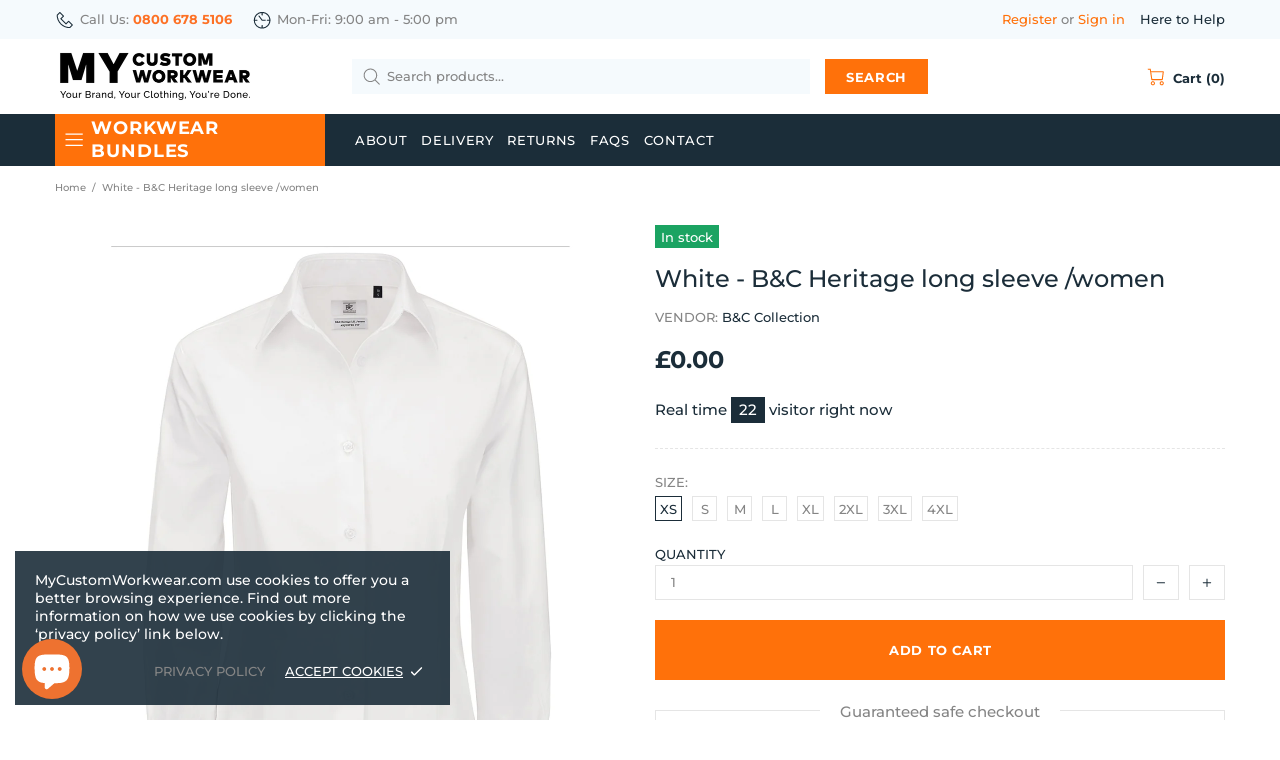

--- FILE ---
content_type: text/css
request_url: https://mycustomworkwear.com/cdn/shop/t/15/assets/bold.css?v=158037204582456048201617988892
body_size: -517
content:
span.bold_option_title{display:inline-block}span.bold_option_title,span.bold_option_element{margin-bottom:10px}.bold_option_value_swatch{width:85px;height:85px}.bold_load_cart_item_properties,.boldpoproperties{display:none}
/*# sourceMappingURL=/cdn/shop/t/15/assets/bold.css.map?v=158037204582456048201617988892 */


--- FILE ---
content_type: text/javascript
request_url: https://mycustomworkwear.com/cdn/shop/t/15/assets/plugin.sticky-sidebar.min.js?v=165158952048617343871617819406
body_size: 1530
content:
!function(i){function t(e,s){this.options=i.extend({},t.DEFAULTS,s),this.$sidebar=i(e),this.$sidebarInner=!1,this.$container=this.$sidebar.closest(this.options.containerSelector),this.affixedType="static",this._initialized=!1,this._breakpoint=!1,this._resizeListeners=[],this.dimensions={translateY:0,topSpacing:0,bottomSpacing:0,sidebarHeight:0,sidebarWidth:0,containerTop:0,containerHeight:0,viewportHeight:0,viewportTop:0,lastViewportTop:0},this.initialize()}function e(e){return this.each(function(){var s=i(this),n=i(this).data("stickySidebar");if(n||(n=new t(this,"object"==typeof e&&e),s.data("stickySidebar",n)),"string"==typeof e){if(void 0===n[e]&&-1===["destroy","updateSticky"].indexOf(e))throw new Error('No method named "'+e+'"');n[e]()}})}var s=i(window);t.VERSION="1.0.0",t.EVENT_KEY=".sticky",t.DEFAULTS={topSpacing:0,bottomSpacing:0,containerSelector:!1,innerWrapperSelector:".inner-wrapper-sticky",stickyClass:"is-affixed",resizeSensor:!0,minWidth:!1},t.isIE=function(){return Boolean(navigator.userAgent.match(/Trident/))},t.supportTransform=function(t){var e=!1,s=t?"perspective":"transform",n=s.charAt(0).toUpperCase()+s.slice(1),o="Webkit Moz O ms".split(" "),r=i("<support>").get(0).style;return i.each((s+" "+o.join(n+" ")+n).split(" "),function(i,t){if(void 0!==r[t])return e=t,!1}),e},t.prototype={initialize:function(){if(this.$sidebar.trigger("initialize"+t.EVENT_KEY),this.options.innerWrapperSelector&&(this.$sidebarInner=this.$sidebar.find(this.options.innerWrapperSelector),0===this.$sidebarInner.length&&(this.$sidebarInner=!1)),!this.$sidebarInner){var e=i('<div class="inner-wrapper-sticky" />');this.$sidebar.wrapInner(e),this.$sidebarInner=this.$sidebar.find(".inner-wrapper-sticky")}this.$container.length||(this.$container=this.$sidebar.parent()),"function"!=typeof this.options.topSpacing&&(this.options.topSpacing=parseInt(this.options.topSpacing)||0),"function"!=typeof this.options.bottomSpacing&&(this.options.bottomSpacing=parseInt(this.options.bottomSpacing)||0),this._widthBreakpoint(),this.calcDimensions(),this.stickyPosition(),this.bindEvents(),this._initialized=!0,this.$sidebar.trigger("initialized"+t.EVENT_KEY)},bindEvents:function(){this.options,s.on("resize"+t.EVENT_KEY,i.proxy(this._onResize,this)).on("scroll"+t.EVENT_KEY,i.proxy(this._onScroll,this)),this.$sidebar.on("update"+t.EVENT_KEY,i.proxy(this.updateSticky,this)),this.options.resizeSensor&&(this.addResizerListener(this.$sidebarInner,i.proxy(this.updateSticky,this)),this.addResizerListener(this.$container,i.proxy(this.updateSticky,this)))},_onScroll:function(i){this.$sidebar.is(":visible")&&this.stickyPosition()},_onResize:function(i){this._widthBreakpoint(),this.updateSticky()},calcDimensions:function(){if(!this._breakpoint){var i=this.dimensions;i.containerTop=this.$container.offset().top,i.containerHeight=this.$container.outerHeight(),i.containerBottom=i.containerTop+i.containerHeight,i.sidebarHeight=this.$sidebarInner.outerHeight(),i.sidebarWidth=this.$sidebar.outerWidth(),i.viewportHeight=s.prop("innerHeight"),this._calcDimensionsWithScroll()}},_calcDimensionsWithScroll:function(){var i=this.dimensions;i.sidebarLeft=this.$sidebar.offset().left,i.viewportTop=document.documentElement.scrollTop||document.body.scrollTop,i.viewportBottom=i.viewportTop+i.viewportHeight,i.viewportLeft=document.documentElement.scrollLeft||document.body.scrollLeft,i.topSpacing=this.options.topSpacing,i.bottomSpacing=this.options.bottomSpacing,"function"==typeof i.topSpacing&&(i.topSpacing=parseInt(i.topSpacing(this.$sidebar))||0),"function"==typeof i.bottomSpacing&&(i.bottomSpacing=parseInt(i.bottomSpacing(this.$sidebar))||0)},isSidebarFitsViewport:function(){return this.dimensions.sidebarHeight<this.dimensions.viewportHeight},isScrollingTop:function(){return this.dimensions.viewportTop<this.dimensions.lastViewportTop},getAffixType:function(){var i=this.dimensions,t=!1;this._calcDimensionsWithScroll();var e=i.sidebarHeight+i.containerTop,s=i.viewportTop+i.topSpacing,n=i.viewportBottom-i.bottomSpacing;return this.isScrollingTop()?s<=i.containerTop?(i.translateY=0,t="STATIC"):s<=i.translateY+i.containerTop?(i.translateY=s-i.containerTop,t="VIEWPORT-TOP"):!this.isSidebarFitsViewport()&&i.containerTop<=s&&(t="VIEWPORT-UNBOTTOM"):this.isSidebarFitsViewport()?i.sidebarHeight+s>=i.containerBottom?(i.translateY=i.containerBottom-e,t="CONTAINER-BOTTOM"):s>=i.containerTop&&(i.translateY=s-i.containerTop,t="VIEWPORT-TOP"):i.containerBottom<=n?(i.translateY=i.containerBottom-e,t="CONTAINER-BOTTOM"):e+i.translateY<=n?(i.translateY=n-e,t="VIEWPORT-BOTTOM"):i.containerTop+i.translateY<=s&&(t="VIEWPORT-UNBOTTOM"),i.lastViewportTop=i.viewportTop,t},_getStyle:function(e){if(void 0!==e){var s={inner:{},outer:{}},n=this.dimensions;switch(e){case"VIEWPORT-TOP":s.inner={position:"fixed",top:this.options.topSpacing,left:n.sidebarLeft-n.viewportLeft,width:n.sidebarWidth};break;case"VIEWPORT-BOTTOM":s.inner={position:"fixed",top:"auto",left:n.sidebarLeft,bottom:this.options.bottomSpacing,width:n.sidebarWidth};break;case"CONTAINER-BOTTOM":case"VIEWPORT-UNBOTTOM":s.inner={position:"absolute",top:n.containerTop+n.translateY},t.supportTransform(translate3d=!0)?s.inner={transform:"translate3d(0, "+n.translateY+"px, 0)"}:t.supportTransform()&&(s.inner={transform:"translate(0, "+n.translateY+"px)"})}switch(e){case"VIEWPORT-TOP":case"VIEWPORT-BOTTOM":case"VIEWPORT-UNBOTTOM":case"CONTAINER-BOTTOM":s.outer={height:n.sidebarHeight,position:"relative"}}return s.outer=i.extend({},{height:"",position:""},s.outer),s.inner=i.extend({},{position:"relative",top:"",left:"",bottom:"",width:"",transform:""},s.inner),s}},stickyPosition:function(e){if(this.$sidebar.is(":visible")&&!this._breakpoint){e=e||!1;var s=(this.options.topSpacing,this.options.bottomSpacing,this.getAffixType()),n=this._getStyle(s);if((this.affixedType!=s||e)&&s){var o=i.Event("affix."+s.replace("viewport-","")+t.EVENT_KEY);this.$sidebar.trigger(o),"static"===s?this.$sidebar.removeClass(this.options.stickyClass):this.$sidebar.addClass(this.options.stickyClass);var r=i.Event("affixed."+s.replace("viewport","")+t.EVENT_KEY);this.$sidebar.css(n.outer),this.$sidebarInner.css(n.inner),this.$sidebar.trigger(r)}else this._initialized&&this.$sidebarInner.css("left",n.inner.left);this.affixedType=s}},_widthBreakpoint:function(){s.innerWidth()<=this.options.minWidth?(this._breakpoint=!0,this.affixedType="static",this.$sidebar.removeAttr("style").removeClass(this.options.stickyClass),this.$sidebarInner.removeAttr("style")):this._breakpoint=!1},updateSticky:function(){this.calcDimensions(),this.stickyPosition(!0)},addResizerListener:function(t,e){var s=i(t);s.prop("resizeListeners")||(s.prop("resizeListeners",[]),this._appendResizeSensor(s)),s.prop("resizeListeners").push(e)},removeResizeListener:function(t,e){var s=i(t),n=s.prop("resizeListeners"),o=n.indexOf(e);if(this._resizeListeners.splice(o,1),s.prop("resizeListeners").length){var r=s.prop("resizeTrigger");i(r.contentDocument.defaultView).off("resize",this._resizeListener),r=s.find(r).remove()}},_appendResizeSensor:function(e){var s=i(e);"static"==s.css("position")&&s.css("position","relative");var n=i("<object>");n.attr("style","display: block; position: absolute; top: 0; left: 0; height: 100%; width: 100%;overflow: hidden; pointer-events: none; z-index: -1;"),n.prop("resizeElement",s[0]);var o=this;n.on("load",function(t){this.contentDocument.defaultView.resizeTrigger=this.resizeElement,i(this.contentDocument.defaultView).on("resize",o._resizeListener)}),n.prop("type","text/html"),t.isIE()&&n.prop(data,"about:blank"),s.prop("resizeTrigger",n.get(0)),s.append(n)},_resizeListener:function(i){var t=i.target||i.srcElement,e=t.resizeTrigger;e.resizeListeners.forEach(function(t){t.call(e,i)})},destroy:function(){s.off("resize"+t.EVENT_KEY).off("scroll"+t.EVENT_KEY),this.$sidebar.removeClass(this.options.stickyClass).css({minHeight:""}).off("update"+t.EVENT_KEY).removeData("stickySidebar"),this.$sidebarInner.css({position:"",top:"",left:"",bottom:"",width:"",transform:""}),this.options.resizeSensor&&(this.removeResizeListener(this.$sidebarInner,i.proxy(this.updateSticky,this)),this.removeResizeListener(this.$container,i.proxy(this.updateSticky,this)))}},i.fn.stickySidebar=e,i.fn.stickySidebar.Constructor=t;var n=i.fn.stickySidebar;i.fn.stickySidebar.noConflict=function(){return i.fn.stickySidebar=n,this},s.on("load",function(){i("[data-sticky-sidebar]").each(function(){var t=i(this),s=t.data()||{},n=t.closest("[data-sticky-sidebar-container]");n.length&&(s.containerSelector=n),e.call(t,s)})})}(jQuery);